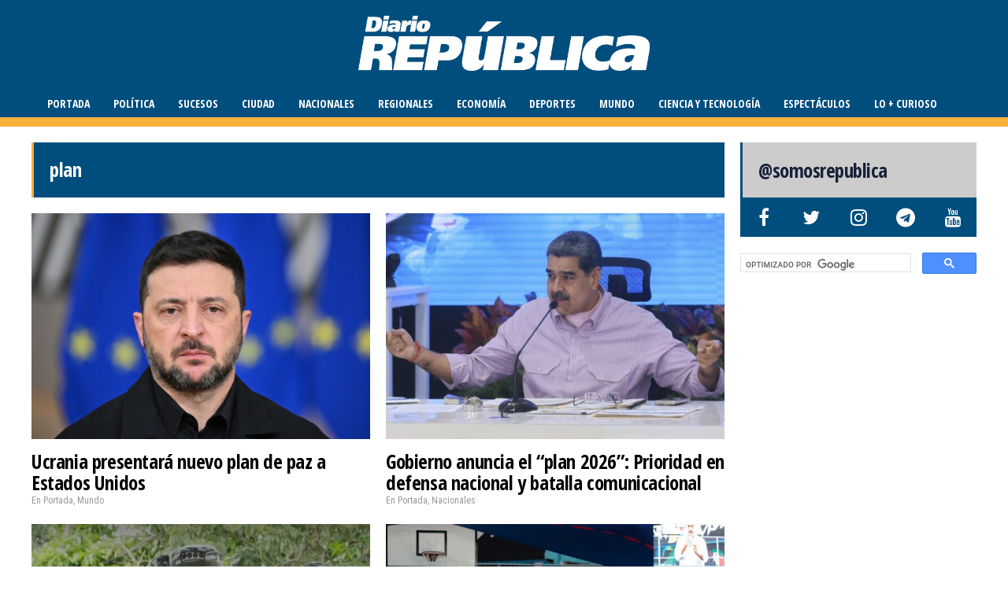

--- FILE ---
content_type: text/html; charset=UTF-8
request_url: https://www.diariorepublica.com/etiquetas/plan
body_size: 16329
content:
<!DOCTYPE html>
<html lang="es">
	<head>
    	<meta name="viewport" content="width=device-width, initial-scale=1, user-scalable=no">
        <meta charset="UTF-8">
                <link rel="pingback" href="https://www.diariorepublica.com/cms/xmlrpc.php" />
        	<script async src="https://securepubads.g.doubleclick.net/tag/js/gpt.js" type="7839fffd9f60b67ad3e1c474-text/javascript"></script>
	<script type="7839fffd9f60b67ad3e1c474-text/javascript">
	  window.googletag = window.googletag || {cmd: []};
	  googletag.cmd.push(function() {
		googletag.defineSlot('/5078366/RR4', [300, 250], 'div-gpt-ad-1615768907695-0').addService(googletag.pubads());
		googletag.pubads().enableSingleRequest();
		googletag.enableServices();
	  });
	</script>		
		<title>plan - DiarioRepublica.com</title>

<!-- The SEO Framework por Sybre Waaijer -->
<meta name="robots" content="max-snippet:-1,max-image-preview:standard,max-video-preview:-1" />
<link rel="canonical" href="https://www.diariorepublica.com/etiquetas/plan" />
<link rel="next" href="https://www.diariorepublica.com/etiquetas/plan/page/2" />
<meta property="og:type" content="website" />
<meta property="og:locale" content="es_ES" />
<meta property="og:site_name" content="DiarioRepublica.com" />
<meta property="og:title" content="plan" />
<meta property="og:url" content="https://www.diariorepublica.com/etiquetas/plan" />
<meta property="og:image" content="https://diariorepublica.s3.us-east-1.amazonaws.com/cms/wp-content/uploads/2020/12/ecab7d7f-drfav192.png" />
<meta property="og:image:width" content="192" />
<meta property="og:image:height" content="192" />
<meta property="og:image:alt" content="Diario República" />
<meta name="twitter:card" content="summary_large_image" />
<meta name="twitter:site" content="@somosrepublica" />
<meta name="twitter:title" content="plan" />
<meta name="twitter:image" content="https://diariorepublica.s3.us-east-1.amazonaws.com/cms/wp-content/uploads/2020/12/ecab7d7f-drfav192.png" />
<meta name="twitter:image:alt" content="Diario República" />
<script type="application/ld+json">{"@context":"https://schema.org","@graph":[{"@type":"WebSite","@id":"https://www.diariorepublica.com/#/schema/WebSite","url":"https://www.diariorepublica.com/","name":"DiarioRepublica.com","description":"¡Periodismo del bueno!","inLanguage":"es","potentialAction":{"@type":"SearchAction","target":{"@type":"EntryPoint","urlTemplate":"https://www.diariorepublica.com/search/{search_term_string}"},"query-input":"required name=search_term_string"},"publisher":{"@type":"Organization","@id":"https://www.diariorepublica.com/#/schema/Organization","name":"DiarioRepublica.com","url":"https://www.diariorepublica.com/","logo":{"@type":"ImageObject","url":"https://diariorepublica.s3.us-east-1.amazonaws.com/cms/wp-content/uploads/2020/12/ecab7d7f-drfav192.png","contentUrl":"https://diariorepublica.s3.us-east-1.amazonaws.com/cms/wp-content/uploads/2020/12/ecab7d7f-drfav192.png","width":192,"height":192,"inLanguage":"es","caption":"Diario República","contentSize":"3637"}}},{"@type":"CollectionPage","@id":"https://www.diariorepublica.com/etiquetas/plan","url":"https://www.diariorepublica.com/etiquetas/plan","name":"plan - DiarioRepublica.com","inLanguage":"es","isPartOf":{"@id":"https://www.diariorepublica.com/#/schema/WebSite"},"breadcrumb":{"@type":"BreadcrumbList","@id":"https://www.diariorepublica.com/#/schema/BreadcrumbList","itemListElement":[{"@type":"ListItem","position":1,"item":"https://www.diariorepublica.com/","name":"DiarioRepublica.com"},{"@type":"ListItem","position":2,"name":"plan"}]}}]}</script>
<!-- / The SEO Framework por Sybre Waaijer | 6.75ms meta | 2.41ms boot -->

<link rel='dns-prefetch' href='//static.addtoany.com' />
<link rel='dns-prefetch' href='//www.googletagmanager.com' />
<link rel='dns-prefetch' href='//fonts.googleapis.com' />
<link rel='dns-prefetch' href='//cdnjs.cloudflare.com' />
<link rel="alternate" type="application/rss+xml" title="DiarioRepublica.com &raquo; Feed" href="https://www.diariorepublica.com/feed" />
<link rel="alternate" type="application/rss+xml" title="DiarioRepublica.com &raquo; Feed de los comentarios" href="https://www.diariorepublica.com/comments/feed" />
<link rel="alternate" type="application/rss+xml" title="DiarioRepublica.com &raquo; Etiqueta plan del feed" href="https://www.diariorepublica.com/etiquetas/plan/feed" />
<style id='wp-img-auto-sizes-contain-inline-css' type='text/css'>
img:is([sizes=auto i],[sizes^="auto," i]){contain-intrinsic-size:3000px 1500px}
/*# sourceURL=wp-img-auto-sizes-contain-inline-css */
</style>
<link rel='stylesheet' id='wgs2-css' href='https://www.diariorepublica.com/cms/wp-content/plugins/wp-google-search/wgs2.css?ver=6.9' type='text/css' media='all' />
<style id='wp-emoji-styles-inline-css' type='text/css'>

	img.wp-smiley, img.emoji {
		display: inline !important;
		border: none !important;
		box-shadow: none !important;
		height: 1em !important;
		width: 1em !important;
		margin: 0 0.07em !important;
		vertical-align: -0.1em !important;
		background: none !important;
		padding: 0 !important;
	}
/*# sourceURL=wp-emoji-styles-inline-css */
</style>
<link rel='stylesheet' id='wp-block-library-css' href='https://www.diariorepublica.com/cms/wp-includes/css/dist/block-library/style.min.css?ver=6.9' type='text/css' media='all' />
<style id='global-styles-inline-css' type='text/css'>
:root{--wp--preset--aspect-ratio--square: 1;--wp--preset--aspect-ratio--4-3: 4/3;--wp--preset--aspect-ratio--3-4: 3/4;--wp--preset--aspect-ratio--3-2: 3/2;--wp--preset--aspect-ratio--2-3: 2/3;--wp--preset--aspect-ratio--16-9: 16/9;--wp--preset--aspect-ratio--9-16: 9/16;--wp--preset--color--black: #000000;--wp--preset--color--cyan-bluish-gray: #abb8c3;--wp--preset--color--white: #ffffff;--wp--preset--color--pale-pink: #f78da7;--wp--preset--color--vivid-red: #cf2e2e;--wp--preset--color--luminous-vivid-orange: #ff6900;--wp--preset--color--luminous-vivid-amber: #fcb900;--wp--preset--color--light-green-cyan: #7bdcb5;--wp--preset--color--vivid-green-cyan: #00d084;--wp--preset--color--pale-cyan-blue: #8ed1fc;--wp--preset--color--vivid-cyan-blue: #0693e3;--wp--preset--color--vivid-purple: #9b51e0;--wp--preset--gradient--vivid-cyan-blue-to-vivid-purple: linear-gradient(135deg,rgb(6,147,227) 0%,rgb(155,81,224) 100%);--wp--preset--gradient--light-green-cyan-to-vivid-green-cyan: linear-gradient(135deg,rgb(122,220,180) 0%,rgb(0,208,130) 100%);--wp--preset--gradient--luminous-vivid-amber-to-luminous-vivid-orange: linear-gradient(135deg,rgb(252,185,0) 0%,rgb(255,105,0) 100%);--wp--preset--gradient--luminous-vivid-orange-to-vivid-red: linear-gradient(135deg,rgb(255,105,0) 0%,rgb(207,46,46) 100%);--wp--preset--gradient--very-light-gray-to-cyan-bluish-gray: linear-gradient(135deg,rgb(238,238,238) 0%,rgb(169,184,195) 100%);--wp--preset--gradient--cool-to-warm-spectrum: linear-gradient(135deg,rgb(74,234,220) 0%,rgb(151,120,209) 20%,rgb(207,42,186) 40%,rgb(238,44,130) 60%,rgb(251,105,98) 80%,rgb(254,248,76) 100%);--wp--preset--gradient--blush-light-purple: linear-gradient(135deg,rgb(255,206,236) 0%,rgb(152,150,240) 100%);--wp--preset--gradient--blush-bordeaux: linear-gradient(135deg,rgb(254,205,165) 0%,rgb(254,45,45) 50%,rgb(107,0,62) 100%);--wp--preset--gradient--luminous-dusk: linear-gradient(135deg,rgb(255,203,112) 0%,rgb(199,81,192) 50%,rgb(65,88,208) 100%);--wp--preset--gradient--pale-ocean: linear-gradient(135deg,rgb(255,245,203) 0%,rgb(182,227,212) 50%,rgb(51,167,181) 100%);--wp--preset--gradient--electric-grass: linear-gradient(135deg,rgb(202,248,128) 0%,rgb(113,206,126) 100%);--wp--preset--gradient--midnight: linear-gradient(135deg,rgb(2,3,129) 0%,rgb(40,116,252) 100%);--wp--preset--font-size--small: 13px;--wp--preset--font-size--medium: 20px;--wp--preset--font-size--large: 36px;--wp--preset--font-size--x-large: 42px;--wp--preset--spacing--20: 0.44rem;--wp--preset--spacing--30: 0.67rem;--wp--preset--spacing--40: 1rem;--wp--preset--spacing--50: 1.5rem;--wp--preset--spacing--60: 2.25rem;--wp--preset--spacing--70: 3.38rem;--wp--preset--spacing--80: 5.06rem;--wp--preset--shadow--natural: 6px 6px 9px rgba(0, 0, 0, 0.2);--wp--preset--shadow--deep: 12px 12px 50px rgba(0, 0, 0, 0.4);--wp--preset--shadow--sharp: 6px 6px 0px rgba(0, 0, 0, 0.2);--wp--preset--shadow--outlined: 6px 6px 0px -3px rgb(255, 255, 255), 6px 6px rgb(0, 0, 0);--wp--preset--shadow--crisp: 6px 6px 0px rgb(0, 0, 0);}:where(.is-layout-flex){gap: 0.5em;}:where(.is-layout-grid){gap: 0.5em;}body .is-layout-flex{display: flex;}.is-layout-flex{flex-wrap: wrap;align-items: center;}.is-layout-flex > :is(*, div){margin: 0;}body .is-layout-grid{display: grid;}.is-layout-grid > :is(*, div){margin: 0;}:where(.wp-block-columns.is-layout-flex){gap: 2em;}:where(.wp-block-columns.is-layout-grid){gap: 2em;}:where(.wp-block-post-template.is-layout-flex){gap: 1.25em;}:where(.wp-block-post-template.is-layout-grid){gap: 1.25em;}.has-black-color{color: var(--wp--preset--color--black) !important;}.has-cyan-bluish-gray-color{color: var(--wp--preset--color--cyan-bluish-gray) !important;}.has-white-color{color: var(--wp--preset--color--white) !important;}.has-pale-pink-color{color: var(--wp--preset--color--pale-pink) !important;}.has-vivid-red-color{color: var(--wp--preset--color--vivid-red) !important;}.has-luminous-vivid-orange-color{color: var(--wp--preset--color--luminous-vivid-orange) !important;}.has-luminous-vivid-amber-color{color: var(--wp--preset--color--luminous-vivid-amber) !important;}.has-light-green-cyan-color{color: var(--wp--preset--color--light-green-cyan) !important;}.has-vivid-green-cyan-color{color: var(--wp--preset--color--vivid-green-cyan) !important;}.has-pale-cyan-blue-color{color: var(--wp--preset--color--pale-cyan-blue) !important;}.has-vivid-cyan-blue-color{color: var(--wp--preset--color--vivid-cyan-blue) !important;}.has-vivid-purple-color{color: var(--wp--preset--color--vivid-purple) !important;}.has-black-background-color{background-color: var(--wp--preset--color--black) !important;}.has-cyan-bluish-gray-background-color{background-color: var(--wp--preset--color--cyan-bluish-gray) !important;}.has-white-background-color{background-color: var(--wp--preset--color--white) !important;}.has-pale-pink-background-color{background-color: var(--wp--preset--color--pale-pink) !important;}.has-vivid-red-background-color{background-color: var(--wp--preset--color--vivid-red) !important;}.has-luminous-vivid-orange-background-color{background-color: var(--wp--preset--color--luminous-vivid-orange) !important;}.has-luminous-vivid-amber-background-color{background-color: var(--wp--preset--color--luminous-vivid-amber) !important;}.has-light-green-cyan-background-color{background-color: var(--wp--preset--color--light-green-cyan) !important;}.has-vivid-green-cyan-background-color{background-color: var(--wp--preset--color--vivid-green-cyan) !important;}.has-pale-cyan-blue-background-color{background-color: var(--wp--preset--color--pale-cyan-blue) !important;}.has-vivid-cyan-blue-background-color{background-color: var(--wp--preset--color--vivid-cyan-blue) !important;}.has-vivid-purple-background-color{background-color: var(--wp--preset--color--vivid-purple) !important;}.has-black-border-color{border-color: var(--wp--preset--color--black) !important;}.has-cyan-bluish-gray-border-color{border-color: var(--wp--preset--color--cyan-bluish-gray) !important;}.has-white-border-color{border-color: var(--wp--preset--color--white) !important;}.has-pale-pink-border-color{border-color: var(--wp--preset--color--pale-pink) !important;}.has-vivid-red-border-color{border-color: var(--wp--preset--color--vivid-red) !important;}.has-luminous-vivid-orange-border-color{border-color: var(--wp--preset--color--luminous-vivid-orange) !important;}.has-luminous-vivid-amber-border-color{border-color: var(--wp--preset--color--luminous-vivid-amber) !important;}.has-light-green-cyan-border-color{border-color: var(--wp--preset--color--light-green-cyan) !important;}.has-vivid-green-cyan-border-color{border-color: var(--wp--preset--color--vivid-green-cyan) !important;}.has-pale-cyan-blue-border-color{border-color: var(--wp--preset--color--pale-cyan-blue) !important;}.has-vivid-cyan-blue-border-color{border-color: var(--wp--preset--color--vivid-cyan-blue) !important;}.has-vivid-purple-border-color{border-color: var(--wp--preset--color--vivid-purple) !important;}.has-vivid-cyan-blue-to-vivid-purple-gradient-background{background: var(--wp--preset--gradient--vivid-cyan-blue-to-vivid-purple) !important;}.has-light-green-cyan-to-vivid-green-cyan-gradient-background{background: var(--wp--preset--gradient--light-green-cyan-to-vivid-green-cyan) !important;}.has-luminous-vivid-amber-to-luminous-vivid-orange-gradient-background{background: var(--wp--preset--gradient--luminous-vivid-amber-to-luminous-vivid-orange) !important;}.has-luminous-vivid-orange-to-vivid-red-gradient-background{background: var(--wp--preset--gradient--luminous-vivid-orange-to-vivid-red) !important;}.has-very-light-gray-to-cyan-bluish-gray-gradient-background{background: var(--wp--preset--gradient--very-light-gray-to-cyan-bluish-gray) !important;}.has-cool-to-warm-spectrum-gradient-background{background: var(--wp--preset--gradient--cool-to-warm-spectrum) !important;}.has-blush-light-purple-gradient-background{background: var(--wp--preset--gradient--blush-light-purple) !important;}.has-blush-bordeaux-gradient-background{background: var(--wp--preset--gradient--blush-bordeaux) !important;}.has-luminous-dusk-gradient-background{background: var(--wp--preset--gradient--luminous-dusk) !important;}.has-pale-ocean-gradient-background{background: var(--wp--preset--gradient--pale-ocean) !important;}.has-electric-grass-gradient-background{background: var(--wp--preset--gradient--electric-grass) !important;}.has-midnight-gradient-background{background: var(--wp--preset--gradient--midnight) !important;}.has-small-font-size{font-size: var(--wp--preset--font-size--small) !important;}.has-medium-font-size{font-size: var(--wp--preset--font-size--medium) !important;}.has-large-font-size{font-size: var(--wp--preset--font-size--large) !important;}.has-x-large-font-size{font-size: var(--wp--preset--font-size--x-large) !important;}
/*# sourceURL=global-styles-inline-css */
</style>

<style id='classic-theme-styles-inline-css' type='text/css'>
/*! This file is auto-generated */
.wp-block-button__link{color:#fff;background-color:#32373c;border-radius:9999px;box-shadow:none;text-decoration:none;padding:calc(.667em + 2px) calc(1.333em + 2px);font-size:1.125em}.wp-block-file__button{background:#32373c;color:#fff;text-decoration:none}
/*# sourceURL=/wp-includes/css/classic-themes.min.css */
</style>
<link rel='stylesheet' id='dashicons-css' href='https://www.diariorepublica.com/cms/wp-includes/css/dashicons.min.css?ver=6.9' type='text/css' media='all' />
<link rel='stylesheet' id='admin-bar-css' href='https://www.diariorepublica.com/cms/wp-includes/css/admin-bar.min.css?ver=6.9' type='text/css' media='all' />
<style id='admin-bar-inline-css' type='text/css'>

    /* Hide CanvasJS credits for P404 charts specifically */
    #p404RedirectChart .canvasjs-chart-credit {
        display: none !important;
    }
    
    #p404RedirectChart canvas {
        border-radius: 6px;
    }

    .p404-redirect-adminbar-weekly-title {
        font-weight: bold;
        font-size: 14px;
        color: #fff;
        margin-bottom: 6px;
    }

    #wpadminbar #wp-admin-bar-p404_free_top_button .ab-icon:before {
        content: "\f103";
        color: #dc3545;
        top: 3px;
    }
    
    #wp-admin-bar-p404_free_top_button .ab-item {
        min-width: 80px !important;
        padding: 0px !important;
    }
    
    /* Ensure proper positioning and z-index for P404 dropdown */
    .p404-redirect-adminbar-dropdown-wrap { 
        min-width: 0; 
        padding: 0;
        position: static !important;
    }
    
    #wpadminbar #wp-admin-bar-p404_free_top_button_dropdown {
        position: static !important;
    }
    
    #wpadminbar #wp-admin-bar-p404_free_top_button_dropdown .ab-item {
        padding: 0 !important;
        margin: 0 !important;
    }
    
    .p404-redirect-dropdown-container {
        min-width: 340px;
        padding: 18px 18px 12px 18px;
        background: #23282d !important;
        color: #fff;
        border-radius: 12px;
        box-shadow: 0 8px 32px rgba(0,0,0,0.25);
        margin-top: 10px;
        position: relative !important;
        z-index: 999999 !important;
        display: block !important;
        border: 1px solid #444;
    }
    
    /* Ensure P404 dropdown appears on hover */
    #wpadminbar #wp-admin-bar-p404_free_top_button .p404-redirect-dropdown-container { 
        display: none !important;
    }
    
    #wpadminbar #wp-admin-bar-p404_free_top_button:hover .p404-redirect-dropdown-container { 
        display: block !important;
    }
    
    #wpadminbar #wp-admin-bar-p404_free_top_button:hover #wp-admin-bar-p404_free_top_button_dropdown .p404-redirect-dropdown-container {
        display: block !important;
    }
    
    .p404-redirect-card {
        background: #2c3338;
        border-radius: 8px;
        padding: 18px 18px 12px 18px;
        box-shadow: 0 2px 8px rgba(0,0,0,0.07);
        display: flex;
        flex-direction: column;
        align-items: flex-start;
        border: 1px solid #444;
    }
    
    .p404-redirect-btn {
        display: inline-block;
        background: #dc3545;
        color: #fff !important;
        font-weight: bold;
        padding: 5px 22px;
        border-radius: 8px;
        text-decoration: none;
        font-size: 17px;
        transition: background 0.2s, box-shadow 0.2s;
        margin-top: 8px;
        box-shadow: 0 2px 8px rgba(220,53,69,0.15);
        text-align: center;
        line-height: 1.6;
    }
    
    .p404-redirect-btn:hover {
        background: #c82333;
        color: #fff !important;
        box-shadow: 0 4px 16px rgba(220,53,69,0.25);
    }
    
    /* Prevent conflicts with other admin bar dropdowns */
    #wpadminbar .ab-top-menu > li:hover > .ab-item,
    #wpadminbar .ab-top-menu > li.hover > .ab-item {
        z-index: auto;
    }
    
    #wpadminbar #wp-admin-bar-p404_free_top_button:hover > .ab-item {
        z-index: 999998 !important;
    }
    
/*# sourceURL=admin-bar-inline-css */
</style>
<link rel='stylesheet' id='hunted-fonts-css' href='//fonts.googleapis.com/css?family=Open+Sans+Condensed%3A300%2C300i%2C400%2C400i%2C700%2C700i%7CRoboto+Condensed%3A300%2C300i%2C400%2C400i%2C700%2C700i' type='text/css' media='all' />
<link rel='stylesheet' id='normalize-css' href='https://www.diariorepublica.com/cms/wp-content/themes/evh2/css/normalize.css?ver=6.9' type='text/css' media='all' />
<link rel='stylesheet' id='hunted-style-css' href='https://www.diariorepublica.com/cms/wp-content/themes/evh2/style.css?ver=6.9' type='text/css' media='all' />
<link rel='stylesheet' id='font-awesome-css' href='https://cdnjs.cloudflare.com/ajax/libs/font-awesome/4.7.0/css/font-awesome.min.css' type='text/css' media='all' />
<link rel='stylesheet' id='bxslider-css' href='https://www.diariorepublica.com/cms/wp-content/themes/evh2/css/jquery.bxslider.css?ver=6.9' type='text/css' media='all' />
<link rel='stylesheet' id='hunted-responsive-css' href='https://www.diariorepublica.com/cms/wp-content/themes/evh2/css/responsive.css?ver=6.9' type='text/css' media='all' />
<link rel='stylesheet' id='slicknav-css' href='https://www.diariorepublica.com/cms/wp-content/themes/evh2/css/slicknav.css?ver=6.9' type='text/css' media='all' />
<style id='slicknav-inline-css' type='text/css'>


			body { background-color: #FFF; }

			

			.site-mid,
			.header-widgets-container { background-color: #FFF; }

			

			input, textarea { border-color: #CCC; background-color: #FFF; color: #555; }
			select { background-color: #CCC; color: #555; }
			table, th, td { border-color: #CCC; }
			blockquote, pre { background-color: #162238; color: #FFF; }

			

			span.page-numbers.dots,
			span.page-numbers.current,
			.pagenavi a.page-numbers,
			.pagenavi a.page-numbers:visited,
			.page-navi-prev-badge,
			.page-navi-next-badge { color: #999; }
			.pagenavi a.page-numbers:hover { color: #004e7e; }
			span.page-numbers.current { color: #CCC; }

			.pagenavi a.next.page-numbers,
			.pagenavi a.prev.page-numbers,
			.nothing-found,
			.page-404 { background-color: #FFF; color: #999; border-color: #CCC; }
			.filter-bar { background-color: #004e7e; color: #FFF; border-color: #162238; }
			.pagenavi a.next.page-numbers:hover,
			.pagenavi a.prev.page-numbers:hover { background-color: #162238; color: #FFF; border-color: #004e7e; }
			#googleMap { height: 500px; }

			

				.site-mid,
				.header-widgets-container { max-width: 1240px; }

				

			article.post,
			.author-desc { background-color: #FFF; color: #555; }

			article a,
			article a:visited,
			.author-box-outer a,
			.author-box-outer a:visited,
			.page-navi a,
			.page-navi a:visited { color: #000; }
			article a:hover,
			.author-box-outer a:hover,
			.page-navi a:hover { color: #004e7e; }

			article .listing-comment a,
			article .listing-comment a:visited,
			article .listing-comment-w-o-date a,
			article .listing-comment-w-o-date a:visited,
			article .home-cat-tag-page a,
			article .home-cat-tag-page a:visited,
			.author-links a,
			.author-links a:visited { color: #999; }
			article .listing-date a,
			article .listing-date a:visited { color: #162238; }
			article .listing-date a:hover,
			article .listing-comment a:hover,
			article .listing-comment-w-o-date a:hover,
			article .home-cat-tag-page a:hover,
			a.btnReadMore,
			a.btnReadMore:visited,
			.author-links a:hover { color: #004e7e; }
			a.btnReadMore:hover { color: #162238; }
			article .post-styleZ-info .table-cell-middle,
			.author-box-outer { border-color: #CCC; }
			article .home-cat-tag-page,
			.author-bar-avatar,
			.author-bar-date-views,
			.share-bar span { color: #999; }
			.header-area-date { color: #162238; }
			.author-bar-avatar,
			.hunted-sep { border-color: #004e7e; }

			article.post h1, article.post h2, article.post h3, article.post h4, article.post h5, article.post h6 { color: #000; }
			.sticky-icon { background-color: #004e7e; color: #FFF; }
			article .wp-caption p.wp-caption-text { background: rgba(0,0,0, 0.7); color: #FFF; }
			article .wp-caption a,
			article .wp-caption a:visited,
			blockquote a,
			blockquote a:visited { color: #004e7e; }
			article .wp-caption a:hover,
			blockquote a:hover { color: #CCC; }
			.wpcf7-form p { color: #999; }

			

			.related-posts a .listing-box,
			.related-posts a:visited .listing-box { color: #000; }
			.related-posts a .listing-box .listing-date,
			.related-posts a:visited .listing-box .listing-date { color: #000; }
			.related-posts a:hover .listing-box { color: #004e7e; }

			

			.comments-container { background-color: #FFF; color: #555; }
			.comment-reply-title,
			.comments .comments-hdr { color: #000; }
			.comments a,
			.comments a:visited,
			.comment-author-name { color: #162238; }
			.comments a:hover { color: #004e7e; }
			.comments-paging .page-numbers.current,
			.comment-date,
			.must-log-in,
			.logged-in-as,
			.comment-input-hdr { color: #999; }
			.comments span.page-numbers.current { color: #CCC; }
			input[type="submit"] { background-color: #FFF; color: #999; border-color: #CCC; }
			input[type="submit"]:hover { background-color: #162238; color: #FFF; border-color: #004e7e; }

			.btnEdit,
			.btnReply { background-color: #FFF; border-color: #CCC; }
			a.comment-edit-link,
			a.comment-edit-link:visited,
			a.comment-reply-link,
			a.comment-reply-link:visited,
			a.comment-reply-login,
			a.comment-reply-login:visited { color: #999; }
			.btnEdit:hover,
			.btnReply:hover { background-color: #162238; border-color: #004e7e; }
			a.comment-edit-link:hover,
			a.comment-reply-link:hover,
			a.comment-reply-login:hover { color: #FFF; }

			.comment-awaiting { color: #004e7e; }
			.comment-text h1, .comment-text h2, .comment-text h3, .comment-text h4, .comment-text h5, .comment-text h6 { color: #000; }

			

				.top-line-outer,
				.top-line-inner { background-color: #162238; padding: 0px; }

				.top-line-container { max-width: 100%; }

			.spot-messages,
			.spot-messages a,
			.spot-messages a:visited,
			.assign-menu { color: #FFF; }

			.mobile-header,
			#sticky-menu-container { background-color: #004e7e; }
			.hunted-menu-button,
			.slicknav_menu a,
			.slicknav_menu a:visited { color: #FFF; }
			.slicknav_menu a:hover { color: #162238; }
			.header-menu-touch { border-color: #FFF; }

			.logo-text a,
			.logo-text a:visited { color: #FFF; }
			h1.logo-text { font-size: 30px; }
			.mobile-header h1.logo-text,
			#sticky-menu h1.logo-text { font-size: 25px; }

			.sticky-logo-outer { margin: 0px; }

			.header-menu-outer a,
			.header-menu-outer a:visited,
			.header-menu-outer li.nav-sep { color: #FFF; }
			.header-menu-outer a:hover { color: #004e7e; }

			.site-nav2 a,
			.site-nav2 a:visited,
			.btn-to-top,
			.header-social .social-menu-item,
			.hunted-top-search-button,
			.top-search input,
			.top-search-touch input,
			.top-search-touch i { color: #FFF; }
			.site-nav2 a:hover,
			.btn-to-top:hover,
			.header-social .social-menu-item:hover,
			.hunted-top-search-button:hover { color: #162238; }
			.site-nav2 li ul { background-color: #004e7e; }
			.site-nav2 li ul a,
			.site-nav2 li ul a:visited { color: #FFF; }
			.site-nav2 li ul a:hover { color: #162238; }

			.site-top-container,
			.menu-sticky,
			.top-search input,
			.top-search-touch input { background-color: #004e7e; }

			

				.site-top-container { text-align: center; }
				.site-top-container .top-extra-outer { float: none; display: inline-block; margin-left: 30px; }

				

				.site-logo-outer { display: block; text-align: center; padding: 20px 0px 20px 0px; background-color: #284091; }
				.site-logo-container { display: inline-block; }

				.site-logo-container img { height: auto; }

				.site-logo-left-handler { display: inline-table; vertical-align: middle; margin: 0px; }

				.site-logo-left-handler,
				.top-extra { height: 35px; }
				.site-logo-container img { max-height: 70px; }

				

			.sticky-logo-outer,
			#sticky-menu .top-extra { height: 50px; }

			.site-top-container { padding-left: 0px; padding-right: 0px; }

			.site-top { margin-bottom: 20px; }.top-line-outer { margin-bottom: 20px; }

				.site-top { max-width: 100%; padding: 0px; }

				.site-top-container { max-width: 1240px; margin: auto; padding-left: 20px; padding-right: 20px; }
				.site-top-container-outer { background-color: #004e7e; }

				@media all and (min-width: 1060px) {

				#site-menu,
				#site-menu-sticky,
				#sticky-menu { display: block; }
				.mobile-header { display: none; }
				.site-top { margin-top: 0px; display: block; }
				body { margin-top: 0px; }

				.spot-messages {
					float: left;
					width: 50%;
				}

				.header-menu-outer {
					display: inline-block;
					text-align: center;
					font-size: 0;
				}

			}

			

			.slider-caption,
			.slide-info-inner { color: #FFF; }
			.slider-date,
			.slider-author,
			.slider-comment-icon,
			.slider-categories { color: #CCC; }
			.slider-author-avatar { border-color: #004e7e; }

			

				.slide-info-2 { max-width: 1280px; }
				.slide-info-outer { background: rgba(22,34,56,0.4); -webkit-transition: all 0.3s ease-out; transition: all 0.3s ease-out; }
				.slide-a:hover .slide-info-outer { background: rgba(22,34,56, 0.3); }

				

					.slide-text-padding-2 { padding-bottom: 45px; }

					

				.slide-container { text-align: left; }
				.slide-info-inner { vertical-align: bottom; }
				.slide-text { max-width: 700px; }

				@media all and (min-width: 480px) {

					.slider-caption { font-size: 16px; line-height: 1.5em; }

				}

				@media all and (min-width: 640px) {

					.slider-header { font-size: 60px; line-height: 1.1em; }
					.slider-caption { font-size: 20px; line-height: 1.2em; }
					.slide-text-outer { border: none; padding: 0px; margin: 0px; }

				}

				

				.hunted-slider-container .bx-wrapper .bx-pager.bx-default-pager a { background-color: #FFF; }
				.hunted-slider-container .bx-wrapper .bx-controls-direction a,
				.hunted-slider-container .bx-wrapper .bx-controls-direction a:visited { color: #FFF; }
				.hunted-slider-container .bx-wrapper .bx-controls-direction a:hover { color: #004e7e; }

				

				.bx-wrapper .bx-pager.bx-default-pager a { width: 10px; height: 10px; -moz-border-radius: 5px; -webkit-border-radius: 5px; border-radius: 5px; }

				

				.bx-wrapper .bx-pager { text-align: left; padding-left: 20px; }
				.bx-wrapper .bx-pager.bx-default-pager a { text-indent: -9999px; }

				@media all and (min-width: 640px) {

						.bx-pager-outer { max-width: 1200px; }
						.bx-wrapper .bx-pager { padding-left: 35px; }

						}

				.hunted-slider-container { display: block; }

				

			.widget-item h2,
			.widget-view-all { color: #162238; background-color: #CCC; border-color: #004e7e; }
			.widget-view-all:hover { color: #FFF; background-color: #000; }

			.widget-item { background-color: #FFF; color: #555; border-bottom-color: #CCC; }
			.widget-item a,
			.hunted-post-widget .post-styleZ { color: #000; }
			.widget-item .table-cell-middle,
			.hunted-post-widget .post-styleZ .table-cell-middle { border-bottom-color: #CCC; }
			.widget-item a:hover,
			.hunted-post-widget .post-styleZ:hover { color: #004e7e; }

			.widget-item .wp-tag-cloud li { background-color: #FFF; border-color: #CCC; }
			.widget-item .wp-tag-cloud li a { color: #999; }
			.widget-item .wp-tag-cloud li:hover { background-color: #162238; border-color: #004e7e; }
			.widget-item .wp-tag-cloud li:hover a { color: #FFF; }

			.social-widget-outer { background-color: #004e7e; }
			.social-widget li a,
			.social-widget li a:hover { color: #FFF; }

			.search-widget-inner { border-bottom-color: #CCC; }
			.search-widget-s-icon,
			.search-widget-s-pro-icon { color: #004e7e; }
			.search-widget-s-icon:hover,
			.search-widget-s-pro-icon:hover { color: #162238; }
			.search-widget-input { background-color: #FFF !important; color: #000 !important; }

			.hunted-posts-widget .listing-date { color: #162238; }
			.hunted-posts-widget .listing-comment,
			.hunted-posts-widget .listing-comment-w-o-date,
			.post-styleZ-info .sponsored-post { color: #999; }
			.recent-comment-author { color: #999; }

			.footer-box-inner { max-width: 1240px; }

			.footer-box-outer { background-color: #162238; }

			.footer-bottom-outer { background-color: #CCC; }
			.footer-bottom-outer a,
			.footer-menu-outer li.nav-sep,
			.footer-text,
			.footer-menu-outer .assign-menu { color: #999; }
			.footer-bottom-outer a:hover { color: #004e7e; }

			.widget-item-footer h2 { color: #FFF  border-color: #004e7e; }

			.widget-item-footer { color: #CCC; }
			.widget-item-footer a,
			.footer-widget-area .hunted-post-widget .post-styleZ { color: #FFF; }
			.widget-item-footer a:hover,
			.footer-widget-area .hunted-post-widget .post-styleZ:hover { color: #004e7e; }

			.widget-item-footer .wp-tag-cloud li { background-color: #162238; border-color: #FFF; }
			.widget-item-footer .wp-tag-cloud li a { color: #FFF; }
			.widget-item-footer .wp-tag-cloud li:hover { background-color: #FFF; border-color: #004e7e; }
			.widget-item-footer .wp-tag-cloud li:hover a { color: #004e7e; }

			.widget-item-footer input, .widget-item-footer textarea { border-color: #FFF; background-color: #162238; color: #555; }
			.widget-item-footer select { background-color: #FFF; color: #555; }

			.footer-widget-area .search-widget-s-icon:hover,
			.footer-widget-area .search-widget-s-pro-icon:hover { color: #FFF; }
			.footer-widget-area .search-widget-input { background-color: #162238 !important; color: #FFF !important; }

			.footer-widget-area .hunted-posts-widget .listing-date { color: #CCC; }

			

				.leaderboard-responsive.leaderboard-full,
				.leaderboard-responsive.leaderboard-among { display: block; }

				

			.mc4wp-form input[type="submit"] { background-color: #FFF; color: #999; border-color: #CCC; }
			.mc4wp-form input[type="submit"]:hover { background-color: #162238; color: #FFF; border-color: #004e7e; }

			.widget-item-footer .mc4wp-form input[type="submit"] { background-color: #162238; color: #FFF; border-color: #FFF; }
			.widget-item-footer .mc4wp-form input[type="submit"]:hover { background-color: #FFF; color: #004e7e; border-color: #004e7e; }

			.newsletter-bar { background-color: #004e7e; color: #FFF; }
			.newsletter-bar .mc4wp-form input[type="text"],
			.newsletter-bar .mc4wp-form input[type="email"] { border-color: #FFF; color: #FFF; }
			.newsletter-bar .mc4wp-form input[type="submit"] { background-color: #162238; border-color: #FFF; color: #FFF; }
			.newsletter-bar .mc4wp-form input[type="submit"]:hover { background-color: #004e7e; }
			.newsletter-bar ::-webkit-input-placeholder {
				color: #FFF
			}
			.newsletter-bar :-moz-placeholder {
			   color: #FFF
			   opacity: 1;
			}
			.newsletter-bar ::-moz-placeholder {
			   color: #FFF
			   opacity: 1;
			}
			.newsletter-bar :-ms-input-placeholder {
			   color: #FFF
			}

			

			.hunted-font-1, .comment-reply-title, .widget_search .widget-item-inner, .widget_rss .widget-item-inner ul li a.rsswidget, .widget_recent_entries .widget-item-inner {
				font-family: "Open Sans Condensed", sans-serif;
				letter-spacing: -0.02em;
			}

			.hunted-font-2, .comment-form input, .comment-form textarea, .comment-form p.comment-subscription-form, blockquote, .widget_rss cite, .widget_text .widget-item-inner, .widget_rss .widget-item-inner, .widget_tag_cloud .widget-item-inner, .newsletter-bar .mc4wp-form, .wpcf7-form input, .wpcf7-form textarea, .widget_mc4wp_form_widget, .mc4wp-form, p.comment-form-cookies-consent label[for="wp-comment-cookies-consent"] {
				font-family: "Roboto Condensed", sans-serif;
			}

			.hunted-font-3, .footer-nav, .rss-date, input[type="submit"], .wpcf7-form p, .widget_categories .widget-item-inner, .widget_archive .widget-item-inner, .widget_pages .widget-item-inner, .widget_meta .widget-item-inner, .widget_nav_menu .widget-item-inner, .widget_recent_comments .widget-item-inner, .widget_calendar .widget-item-inner {
				font-family: "Open Sans Condensed", sans-serif;
			}

			

			.wp-block-pullquote { border-color: #004e7e; }
			.wp-block-pullquote.is-style-default { background-color: #162238; color: #FFF; }

			.wp-block-verse,
			.wp-block-pullquote blockquote,
			.wp-block-pullquote cite { font-family: "Open Sans Condensed", sans-serif;; }

			.wp-block-image figcaption,
			.wp-block-embed figcaption,
			.wp-block-audio figcaption,
			.wp-block-video figcaption,
			.wp-block-latest-posts time { color: #999; }

			.wp-block-table td,
			.wp-block-separator { border-color: #999; }

			.wp-block-media-text { color: #000; }

			.wp-block-verse,
			.wp-block-code,
			.wp-block-preformatted { background-color: #FFF; color: #555; }

			div.hunted-font-2.fs16 {
    padding-top: 15px;
}

div.home-excerpt {
    padding-top: 0px!important;
}
.wp-leyenda-text {
    font-size: 12px;
    text-align: left;
}

p.wp-leyenda-text {
    background: rgba(0,0,0, 0.7);
    color: #FFF;
    padding: 3px 5px 3px 5px;
    display: block;
    margin: 0px;
}

.wp-leyendagaleria-text {
    font-size: 12px;
    text-align: left;
}

p.wp-leyendagaleria-text {
    background: rgba(0,0,0, 0.7);
    color: #FFF;
    padding: 3px 5px 3px 5px;
    display: block;
}

.si-whatsapp a {
    color: #00e676!important;
}
div.widget-item-home-outer-col-1-2-sidebar {
    margin-bottom: 20px;
}
.mobile-logo-outer {
    height: 70px;
}
.mobile-logo-container img {
    height: 45px;
}
.hunted-menu-button {
    line-height: 70px;
}
@media all and (max-width: 960px) {
.top-line-outer {
    margin-bottom: 40px;
}
}
.footer-box-inner {
    padding: 20px 20px 0px 20px;
}
.widget-view-all.mediakits {
    color: #FFF;
    background-color: #284091;
    border-color: #162238;
}
.widget-view-all.mediakits:hover {
    background-color: #000;
}
.site-logo-outer {
    background-color: transparent;
}
.site-top-container {
    background-color: transparent;
}
.site-nav2 a:hover {
    color: #bbb;
}
.issuuembed  {
    width: 100%!important;
    height: 100vh!important;
}
.site-nav2 a, .slicknav_menu a {
    text-transform: uppercase;
}

@import url(&#039;https://fonts.googleapis.com/css2?family=Open+Sans+Condensed:wght@700&amp;display=swap&#039;);

.top-line-outer, .top-line-inner {
    background-color: #f8b03d;
    padding: 0px;
}
#text-29, #text-30 {
   display: none;
}

.mobile-header, #sticky-menu-container {
    border-bottom: 10px solid #f8b03d;
}

.site-top-container-outer {
    border-bottom: 12px solid #f8b03d;
}

.footer-box-outer {
    background-color: #1e1e1e;
}

.filter-bar {
    border-color: #f8b03d;
}

.assign-menu {
    display: none;
}

.centerads {
    margin: 0 auto;
}

.social-widget li {
    width: 60px;
}
/*# sourceURL=slicknav-inline-css */
</style>
<link rel='stylesheet' id='addtoany-css' href='https://www.diariorepublica.com/cms/wp-content/plugins/add-to-any/addtoany.min.css?ver=1.16' type='text/css' media='all' />
<script type="7839fffd9f60b67ad3e1c474-text/javascript" id="addtoany-core-js-before">
/* <![CDATA[ */
window.a2a_config=window.a2a_config||{};a2a_config.callbacks=[];a2a_config.overlays=[];a2a_config.templates={};a2a_localize = {
	Share: "Compartir",
	Save: "Guardar",
	Subscribe: "Suscribir",
	Email: "Correo electrónico",
	Bookmark: "Marcador",
	ShowAll: "Mostrar todo",
	ShowLess: "Mostrar menos",
	FindServices: "Encontrar servicio(s)",
	FindAnyServiceToAddTo: "Encuentra al instante cualquier servicio para añadir a",
	PoweredBy: "Funciona con",
	ShareViaEmail: "Compartir por correo electrónico",
	SubscribeViaEmail: "Suscribirse a través de correo electrónico",
	BookmarkInYourBrowser: "Añadir a marcadores de tu navegador",
	BookmarkInstructions: "Presiona «Ctrl+D» o «\u2318+D» para añadir esta página a marcadores",
	AddToYourFavorites: "Añadir a tus favoritos",
	SendFromWebOrProgram: "Enviar desde cualquier dirección o programa de correo electrónico ",
	EmailProgram: "Programa de correo electrónico",
	More: "Más&#8230;",
	ThanksForSharing: "¡Gracias por compartir!",
	ThanksForFollowing: "¡Gracias por seguirnos!"
};

a2a_config.callbacks.push({ready:function(){document.querySelectorAll(".a2a_s_undefined").forEach(function(emptyIcon){emptyIcon.parentElement.style.display="none";})}});
a2a_config.track_links = 'ga';
a2a_config.templates = {
    twitter: "${title} ${link} via @somosrepublica"
};
a2a_config.track_links = 'bitly';
a2a_config.track_links_key = 'somosrepublica|R_21f04995e914b78cb11af9d53ecb0a87';

//# sourceURL=addtoany-core-js-before
/* ]]> */
</script>
<script type="7839fffd9f60b67ad3e1c474-text/javascript" defer src="https://static.addtoany.com/menu/page.js" id="addtoany-core-js"></script>
<script type="7839fffd9f60b67ad3e1c474-text/javascript" src="https://www.diariorepublica.com/cms/wp-includes/js/jquery/jquery.min.js?ver=3.7.1" id="jquery-core-js"></script>
<script type="7839fffd9f60b67ad3e1c474-text/javascript" src="https://www.diariorepublica.com/cms/wp-includes/js/jquery/jquery-migrate.min.js?ver=3.4.1" id="jquery-migrate-js"></script>
<script type="7839fffd9f60b67ad3e1c474-text/javascript" defer src="https://www.diariorepublica.com/cms/wp-content/plugins/add-to-any/addtoany.min.js?ver=1.1" id="addtoany-jquery-js"></script>

<!-- Fragmento de código de la etiqueta de Google (gtag.js) añadida por Site Kit -->
<!-- Fragmento de código de Google Analytics añadido por Site Kit -->
<script type="7839fffd9f60b67ad3e1c474-text/javascript" src="https://www.googletagmanager.com/gtag/js?id=GT-PHGFT6H" id="google_gtagjs-js" async></script>
<script type="7839fffd9f60b67ad3e1c474-text/javascript" id="google_gtagjs-js-after">
/* <![CDATA[ */
window.dataLayer = window.dataLayer || [];function gtag(){dataLayer.push(arguments);}
gtag("set","linker",{"domains":["www.diariorepublica.com"]});
gtag("js", new Date());
gtag("set", "developer_id.dZTNiMT", true);
gtag("config", "GT-PHGFT6H");
//# sourceURL=google_gtagjs-js-after
/* ]]> */
</script>
<link rel="https://api.w.org/" href="https://www.diariorepublica.com/wp-json/" /><link rel="alternate" title="JSON" type="application/json" href="https://www.diariorepublica.com/wp-json/wp/v2/tags/598" /><link rel="EditURI" type="application/rsd+xml" title="RSD" href="https://www.diariorepublica.com/cms/xmlrpc.php?rsd" />
<meta name="generator" content="Site Kit by Google 1.168.0" /><link rel="icon" href="https://diariorepublica.s3.us-east-1.amazonaws.com/cms/wp-content/uploads/2020/12/ecab7d7f-drfav192-45x45.png" sizes="32x32" />
<link rel="icon" href="https://diariorepublica.s3.us-east-1.amazonaws.com/cms/wp-content/uploads/2020/12/ecab7d7f-drfav192.png" sizes="192x192" />
<link rel="apple-touch-icon" href="https://diariorepublica.s3.us-east-1.amazonaws.com/cms/wp-content/uploads/2020/12/ecab7d7f-drfav192.png" />
<meta name="msapplication-TileImage" content="https://diariorepublica.s3.us-east-1.amazonaws.com/cms/wp-content/uploads/2020/12/ecab7d7f-drfav192.png" />
		<style type="text/css" id="wp-custom-css">
			h2[class*='cpw-'] { border-color: #f8b03d!important; }

.wgs_wrapper .gsc-input-box {
    border: 1px solid #dfe1e5!important;
}

@media (min-width: 1060px) {
.top-line-outer {
    margin-bottom: 0px;
}
}

.rpwe-clearfix:before, .rpwe-clearfix:after {
    content: "";
    display: table !important;
}		</style>
				<link rel="icon" href="https://media.diariorepublica.com/cms/wp-content/uploads/2020/12/3e3de4af-drfav32.png" sizes="32x32" />
		<link rel="icon" href="https://media.diariorepublica.com/cms/wp-content/uploads/2020/12/ecab7d7f-drfav192.png" sizes="192x192" />
		<link rel="apple-touch-icon" href="https://media.diariorepublica.com/cms/wp-content/uploads/2020/12/8c822e55-drfav180.png" />
		<meta name="msapplication-TileImage" content="https://media.diariorepublica.com/cms/wp-content/uploads/2020/12/02405f30-drfav270.png" />

		         
		           
	</head>

<body data-rsssl=1 class="archive tag tag-plan tag-598 wp-theme-evh2">

	<div class="hiddenInfo">
		<span id="mapInfo_Zoom">15</span>
		<span id="mapInfo_coorN">49.0138</span>
		<span id="mapInfo_coorE">8.38624</span>
		<span id="bxInfo_Controls">arrow</span>
		<span id="bxInfo_Auto">0</span>
		<span id="bxInfo_Controls_Main">bullet</span>
		<span id="bxInfo_Auto_Main">1</span>
		<span id="bxInfo_Pause">4000</span>
		<span id="bxInfo_Infinite">1</span>
		<span id="bxInfo_Random">0</span>
		<span id="bxInfo_Mode">fade</span>
		<span id="siteUrl">https://www.diariorepublica.com</span>
		<span id="trigger-sticky-value">200</span>
		<span id="menu-logo-l-r"></span>
		<span id="medianetVal">0</span>
		<span id="slicknav_apl">1</span>
	</div>

    <div class="body-outer">

    	<!-- Sticky Header -->
	            <!-- /Sticky Header -->

        <!-- Mobile Header -->
				<div class="mobile-header clearfix">
					<div class="mobile-logo-outer">
						<div class="mobile-logo-container">
							<a href="https://www.diariorepublica.com/"><img alt="theme-sticky-logo-alt" src="https://diariorepublica.s3.us-east-1.amazonaws.com/cms/wp-content/uploads/2022/12/logodiariorepublica_v3_2022.png" /></a>						</div>
					</div>
					<div class="hunted-menu-button"><i class="fa fa-navicon"></i></div>
					<div id="touch-menu" class="hunted-font-3 fw700"></div>
				</div>
        <!-- /Mobile Header -->

        <div class="site-top clearfix">
            <div class="site-top-container-outer clearfix">
            	<div class="site-logo-outer">
    <header class="site-logo-container">
		                            <a href="https://www.diariorepublica.com/"><img alt="theme-logo-alt" src="https://diariorepublica.s3.us-east-1.amazonaws.com/cms/wp-content/uploads/2022/12/logodiariorepublica_v3_2022.png" /></a>
                    	</header>
    </div>
                <div class="site-top-container clearfix">
                    <div class="site-logo-left-handler"></div><div class="site-menu-outer">
    <div class="site-menu-container hunted-font-3 fw700 clearfix">
	<div class="site-nav2"><ul id="site-menu" class="menu"><li id="menu-item-36081" class="menu-item menu-item-type-custom menu-item-object-custom menu-item-home menu-item-36081"><a href="https://www.diariorepublica.com">Portada</a></li>
<li id="menu-item-36074" class="menu-item menu-item-type-taxonomy menu-item-object-category menu-item-36074"><a href="https://www.diariorepublica.com/fuentes/politica">Política</a></li>
<li id="menu-item-36077" class="menu-item menu-item-type-taxonomy menu-item-object-category menu-item-36077"><a href="https://www.diariorepublica.com/fuentes/sucesos">Sucesos</a></li>
<li id="menu-item-90563" class="menu-item menu-item-type-taxonomy menu-item-object-category menu-item-90563"><a href="https://www.diariorepublica.com/fuentes/ciudad">Ciudad</a></li>
<li id="menu-item-36073" class="menu-item menu-item-type-taxonomy menu-item-object-category menu-item-36073"><a href="https://www.diariorepublica.com/fuentes/nacionales">Nacionales</a></li>
<li id="menu-item-36075" class="menu-item menu-item-type-taxonomy menu-item-object-category menu-item-36075"><a href="https://www.diariorepublica.com/fuentes/regionales">Regionales</a></li>
<li id="menu-item-540328" class="menu-item menu-item-type-taxonomy menu-item-object-category menu-item-540328"><a href="https://www.diariorepublica.com/fuentes/economia">Economía</a></li>
<li id="menu-item-163042" class="menu-item menu-item-type-taxonomy menu-item-object-category menu-item-163042"><a href="https://www.diariorepublica.com/fuentes/deportes">Deportes</a></li>
<li id="menu-item-36079" class="menu-item menu-item-type-taxonomy menu-item-object-category menu-item-36079"><a href="https://www.diariorepublica.com/fuentes/mundo">Mundo</a></li>
<li id="menu-item-236117" class="menu-item menu-item-type-taxonomy menu-item-object-category menu-item-236117"><a href="https://www.diariorepublica.com/fuentes/ciencia-y-tecnologia">Ciencia y Tecnología</a></li>
<li id="menu-item-90564" class="menu-item menu-item-type-taxonomy menu-item-object-category menu-item-90564"><a href="https://www.diariorepublica.com/fuentes/espectaculos">Espectáculos</a></li>
<li id="menu-item-36080" class="menu-item menu-item-type-taxonomy menu-item-object-category menu-item-36080"><a href="https://www.diariorepublica.com/fuentes/lo-mas-curioso">Lo + Curioso</a></li>
</ul></div>	</div>
</div><div class="top-extra-outer"><div class="top-extra"><div class="top-extra-inner clearfix"></div></div></div>				</div>
                            </div>
        </div>

                <div class="top-line-outer">
            <div class="top-line-container">
                <div class="top-line-inner clearfix">
                    <div class="header-menu-outer fw700 clearfix">
                           <div class="assign-menu hunted-font-3">Please assign a Header Menu.</div>                    </div>
                </div>
            </div>
        </div>
        
        
        
        
        <div class="site-mid clearfix">

        	
            <div class="article-wrapper-outer">
            <div class="clearfix main-container-sidebar-cc2">
                <div class="clearfix site-content-sidebar-cc2">

                                    <!-- filter bar -->
                    <div class="clearfix mb20">
                        <div class="filter-bar">
                            <div class="table-cell-middle">
                                <div class="fs25 hunted-font-1 fw700">plan</div>
                            </div>
                        </div>
                    </div><!-- /filter bar -->
                
                <!-- wrapper -->
                <div class="wrapper clearfix">

                
                                <!-- row -->
                                <div class="row-1-2 clearfix">

                        
<div class="clearfix col-1-2-sidebar">

    <div class="post-549406 post type-post status-publish format-standard has-post-thumbnail hentry category-en-portada category-mundo tag-paz tag-plan tag-ucrania">

        <article class="post clearfix">

            <div class="article-outer-sidebar-cc2">
				<div class="article-inner" >
                    <div class="article-container clearfix">

                    	
							<div class="fea-img-container"><a href="https://www.diariorepublica.com/mundo/ucrania-presentara-nuevo-plan-de-paz-a-estados-unidos"><img width="600" height="400" src="https://diariorepublica.s3.us-east-1.amazonaws.com/cms/wp-content/uploads/2025/12/Zelenski-25-11-2025-600x400.jpg" class="attachment-hunted-thumbnail-image size-hunted-thumbnail-image wp-post-image" alt="" decoding="async" fetchpriority="high" /></a></div>
                            
<!-- home-excerpt-outer -->
<div class="home-excerpt-outer">

            <div class="listing-title hunted-font-1 fw700"><h1 class="home-listing-title-inner"><a href="https://www.diariorepublica.com/mundo/ucrania-presentara-nuevo-plan-de-paz-a-estados-unidos">Ucrania presentará nuevo plan de paz a Estados Unidos</a></h1></div>
<div class="home-cat-tag-page hunted-font-2 fs12">
	<a href="https://www.diariorepublica.com/fuentes/en-portada">En Portada</a>, <a href="https://www.diariorepublica.com/fuentes/mundo">Mundo</a></div>

                                </div><!-- /home-excerpt-outer -->

                            
                        
                    </div>
                </div>
            </div>

        </article>

	</div>

</div>

<div class="clearfix col-1-2-sidebar">

    <div class="post-549392 post type-post status-publish format-standard has-post-thumbnail hentry category-en-portada category-nacionales tag-145682 tag-maduro tag-plan">

        <article class="post clearfix">

            <div class="article-outer-sidebar-cc2">
				<div class="article-inner" >
                    <div class="article-container clearfix">

                    	
							<div class="fea-img-container"><a href="https://www.diariorepublica.com/en-portada/gobierno-anuncia-el-plan-2026-prioridad-en-defensa-nacional-y-batalla-comunicacional"><img width="600" height="400" src="https://diariorepublica.s3.us-east-1.amazonaws.com/cms/wp-content/uploads/2025/12/Nicolas-Maduro-1-600x400.jpg" class="attachment-hunted-thumbnail-image size-hunted-thumbnail-image wp-post-image" alt="" decoding="async" /></a></div>
                            
<!-- home-excerpt-outer -->
<div class="home-excerpt-outer">

            <div class="listing-title hunted-font-1 fw700"><h1 class="home-listing-title-inner"><a href="https://www.diariorepublica.com/en-portada/gobierno-anuncia-el-plan-2026-prioridad-en-defensa-nacional-y-batalla-comunicacional">Gobierno anuncia el “plan 2026”: Prioridad en defensa nacional y batalla comunicacional</a></h1></div>
<div class="home-cat-tag-page hunted-font-2 fs12">
	<a href="https://www.diariorepublica.com/fuentes/en-portada">En Portada</a>, <a href="https://www.diariorepublica.com/fuentes/nacionales">Nacionales</a></div>

                                </div><!-- /home-excerpt-outer -->

                            
                        
                    </div>
                </div>
            </div>

        </article>

	</div>

</div>

                                </div><!-- /row -->

                        
                                <!-- row -->
                                <div class="row-1-2 clearfix">

                        
<div class="clearfix col-1-2-sidebar">

    <div class="post-543985 post type-post status-publish format-standard has-post-thumbnail hentry category-en-portada category-politica tag-independencia tag-padrino-lopez tag-plan">

        <article class="post clearfix">

            <div class="article-outer-sidebar-cc2">
				<div class="article-inner" >
                    <div class="article-container clearfix">

                    	
							<div class="fea-img-container"><a href="https://www.diariorepublica.com/politica/venezuela-activa-fase-superior-del-plan-independencia-200-ante-amenazas-imperiales"><img width="600" height="400" src="https://diariorepublica.s3.us-east-1.amazonaws.com/cms/wp-content/uploads/2025/11/Fanb-600x400.jpg" class="attachment-hunted-thumbnail-image size-hunted-thumbnail-image wp-post-image" alt="" decoding="async" /></a></div>
                            
<!-- home-excerpt-outer -->
<div class="home-excerpt-outer">

            <div class="listing-title hunted-font-1 fw700"><h1 class="home-listing-title-inner"><a href="https://www.diariorepublica.com/politica/venezuela-activa-fase-superior-del-plan-independencia-200-ante-amenazas-imperiales">Venezuela activa «fase superior del plan independencia 200» ante «amenazas imperiales»</a></h1></div>
<div class="home-cat-tag-page hunted-font-2 fs12">
	<a href="https://www.diariorepublica.com/fuentes/en-portada">En Portada</a>, <a href="https://www.diariorepublica.com/fuentes/politica">Política</a></div>

                                </div><!-- /home-excerpt-outer -->

                            
                        
                    </div>
                </div>
            </div>

        </article>

	</div>

</div>

<div class="clearfix col-1-2-sidebar">

    <div class="post-541785 post type-post status-publish format-standard has-post-thumbnail hentry category-en-portada category-politica tag-cia tag-maduro tag-plan">

        <article class="post clearfix">

            <div class="article-outer-sidebar-cc2">
				<div class="article-inner" >
                    <div class="article-container clearfix">

                    	
							<div class="fea-img-container"><a href="https://www.diariorepublica.com/politica/maduro-anuncia-la-desarticulacion-de-un-plan-macabro-de-la-cia-para-generar-caos"><img width="600" height="400" src="https://diariorepublica.s3.us-east-1.amazonaws.com/cms/wp-content/uploads/2025/10/Maduro-CIA-1536x922-1-600x400.jpg" class="attachment-hunted-thumbnail-image size-hunted-thumbnail-image wp-post-image" alt="" decoding="async" loading="lazy" /></a></div>
                            
<!-- home-excerpt-outer -->
<div class="home-excerpt-outer">

            <div class="listing-title hunted-font-1 fw700"><h1 class="home-listing-title-inner"><a href="https://www.diariorepublica.com/politica/maduro-anuncia-la-desarticulacion-de-un-plan-macabro-de-la-cia-para-generar-caos">Maduro anuncia la «desarticulación» de un «plan macabro» de la CIA para generar caos</a></h1></div>
<div class="home-cat-tag-page hunted-font-2 fs12">
	<a href="https://www.diariorepublica.com/fuentes/en-portada">En Portada</a>, <a href="https://www.diariorepublica.com/fuentes/politica">Política</a></div>

                                </div><!-- /home-excerpt-outer -->

                            
                        
                    </div>
                </div>
            </div>

        </article>

	</div>

</div>

                                </div><!-- /row -->

                        
                                <!-- row -->
                                <div class="row-1-2 clearfix">

                        
<div class="clearfix col-1-2-sidebar">

    <div class="post-536536 post type-post status-publish format-standard has-post-thumbnail hentry category-en-portada category-mundo tag-gaza tag-papa-leon tag-paz tag-plan">

        <article class="post clearfix">

            <div class="article-outer-sidebar-cc2">
				<div class="article-inner" >
                    <div class="article-container clearfix">

                    	
							<div class="fea-img-container"><a href="https://www.diariorepublica.com/mundo/papa-leon-pide-a-hamas-aceptar-plan-de-paz-de-donald-trump-para-gaza"><img width="600" height="400" src="https://diariorepublica.s3.us-east-1.amazonaws.com/cms/wp-content/uploads/2025/10/LEON-600x400.jpg" class="attachment-hunted-thumbnail-image size-hunted-thumbnail-image wp-post-image" alt="" decoding="async" loading="lazy" /></a></div>
                            
<!-- home-excerpt-outer -->
<div class="home-excerpt-outer">

            <div class="listing-title hunted-font-1 fw700"><h1 class="home-listing-title-inner"><a href="https://www.diariorepublica.com/mundo/papa-leon-pide-a-hamas-aceptar-plan-de-paz-de-donald-trump-para-gaza">Papa León pide a Hamás aceptar plan de paz de Donald Trump para Gaza</a></h1></div>
<div class="home-cat-tag-page hunted-font-2 fs12">
	<a href="https://www.diariorepublica.com/fuentes/en-portada">En Portada</a>, <a href="https://www.diariorepublica.com/fuentes/mundo">Mundo</a></div>

                                </div><!-- /home-excerpt-outer -->

                            
                        
                    </div>
                </div>
            </div>

        </article>

	</div>

</div>

<div class="clearfix col-1-2-sidebar">

    <div class="post-532506 post type-post status-publish format-standard has-post-thumbnail hentry category-en-portada category-politica tag-ee-uu tag-informe tag-maduro tag-plan tag-respeto tag-violento">

        <article class="post clearfix">

            <div class="article-outer-sidebar-cc2">
				<div class="article-inner" >
                    <div class="article-container clearfix">

                    	
							<div class="fea-img-container"><a href="https://www.diariorepublica.com/politica/maduro-pide-a-ee-uu-abandonar-su-plan-de-cambio-de-regimen-violento"><img width="600" height="400" src="https://diariorepublica.s3.us-east-1.amazonaws.com/cms/wp-content/uploads/2025/09/05_ZC_L1794_P-scaled-1-1536x922-1-600x400.jpg" class="attachment-hunted-thumbnail-image size-hunted-thumbnail-image wp-post-image" alt="" decoding="async" loading="lazy" /></a></div>
                            
<!-- home-excerpt-outer -->
<div class="home-excerpt-outer">

            <div class="listing-title hunted-font-1 fw700"><h1 class="home-listing-title-inner"><a href="https://www.diariorepublica.com/politica/maduro-pide-a-ee-uu-abandonar-su-plan-de-cambio-de-regimen-violento">Maduro pide a EE. UU. “abandonar su plan de cambio de régimen violento”</a></h1></div>
<div class="home-cat-tag-page hunted-font-2 fs12">
	<a href="https://www.diariorepublica.com/fuentes/en-portada">En Portada</a>, <a href="https://www.diariorepublica.com/fuentes/politica">Política</a></div>

                                </div><!-- /home-excerpt-outer -->

                            
                        
                    </div>
                </div>
            </div>

        </article>

	</div>

</div>

                                </div><!-- /row -->

                        
                                <!-- row -->
                                <div class="row-1-2 clearfix">

                        
<div class="clearfix col-1-2-sidebar">

    <div class="post-528757 post type-post status-publish format-standard has-post-thumbnail hentry category-nacionales tag-entracion tag-especialistas tag-fimosis tag-hidrocele tag-medicos tag-plan tag-varicocele tag-venapp">

        <article class="post clearfix">

            <div class="article-outer-sidebar-cc2">
				<div class="article-inner" >
                    <div class="article-container clearfix">

                    	
							<div class="fea-img-container"><a href="https://www.diariorepublica.com/nacionales/gobierno-bolivariano-inicia-plan-quirurgico-nacional-con-pacientes-captados-por-la-venapp"><img width="600" height="400" src="https://diariorepublica.s3.us-east-1.amazonaws.com/cms/wp-content/uploads/2025/08/IMG-20250813-WA0021-600x400.jpg" class="attachment-hunted-thumbnail-image size-hunted-thumbnail-image wp-post-image" alt="" decoding="async" loading="lazy" /></a></div>
                            
<!-- home-excerpt-outer -->
<div class="home-excerpt-outer">

            <div class="listing-title hunted-font-1 fw700"><h1 class="home-listing-title-inner"><a href="https://www.diariorepublica.com/nacionales/gobierno-bolivariano-inicia-plan-quirurgico-nacional-con-pacientes-captados-por-la-venapp">Gobierno bolivariano inicia plan quirúrgico nacional con pacientes captados por la VenApp</a></h1></div>
<div class="home-cat-tag-page hunted-font-2 fs12">
	<a href="https://www.diariorepublica.com/fuentes/nacionales">Nacionales</a></div>

                                </div><!-- /home-excerpt-outer -->

                            
                        
                    </div>
                </div>
            </div>

        </article>

	</div>

</div>

<div class="clearfix col-1-2-sidebar">

    <div class="post-525646 post type-post status-publish format-standard has-post-thumbnail hentry category-en-portada category-politica tag-elecciones tag-ministro-cabello tag-plan">

        <article class="post clearfix">

            <div class="article-outer-sidebar-cc2">
				<div class="article-inner" >
                    <div class="article-container clearfix">

                    	
							<div class="fea-img-container"><a href="https://www.diariorepublica.com/politica/diosdado-cabello-denuncia-plan-para-desestabilizar-elecciones-del-27jul"><img width="600" height="400" src="https://diariorepublica.s3.us-east-1.amazonaws.com/cms/wp-content/uploads/2025/06/W3GSr7ig-cabello-600x400.jpg" class="attachment-hunted-thumbnail-image size-hunted-thumbnail-image wp-post-image" alt="" decoding="async" loading="lazy" /></a></div>
                            
<!-- home-excerpt-outer -->
<div class="home-excerpt-outer">

            <div class="listing-title hunted-font-1 fw700"><h1 class="home-listing-title-inner"><a href="https://www.diariorepublica.com/politica/diosdado-cabello-denuncia-plan-para-desestabilizar-elecciones-del-27jul">Diosdado Cabello denuncia plan para desestabilizar elecciones del #27Jul</a></h1></div>
<div class="home-cat-tag-page hunted-font-2 fs12">
	<a href="https://www.diariorepublica.com/fuentes/en-portada">En Portada</a>, <a href="https://www.diariorepublica.com/fuentes/politica">Política</a></div>

                                </div><!-- /home-excerpt-outer -->

                            
                        
                    </div>
                </div>
            </div>

        </article>

	</div>

</div>

                                </div><!-- /row -->

                        
                                <!-- row -->
                                <div class="row-1-2 clearfix">

                        
<div class="clearfix col-1-2-sidebar">

    <div class="post-522704 post type-post status-publish format-standard has-post-thumbnail hentry category-en-portada category-nacionales tag-celulares tag-escuelas tag-maduro tag-plan tag-regular tag-uso-del-celular">

        <article class="post clearfix">

            <div class="article-outer-sidebar-cc2">
				<div class="article-inner" >
                    <div class="article-container clearfix">

                    	
							<div class="fea-img-container"><a href="https://www.diariorepublica.com/nacionales/presidente-maduro-anuncio-plan-para-regularizar-el-uso-de-celulares-en-las-escuelas"><img width="600" height="400" src="https://diariorepublica.s3.us-east-1.amazonaws.com/cms/wp-content/uploads/2024/11/maduro-escuelas-600x400.jpg" class="attachment-hunted-thumbnail-image size-hunted-thumbnail-image wp-post-image" alt="" decoding="async" loading="lazy" /></a></div>
                            
<!-- home-excerpt-outer -->
<div class="home-excerpt-outer">

            <div class="listing-title hunted-font-1 fw700"><h1 class="home-listing-title-inner"><a href="https://www.diariorepublica.com/nacionales/presidente-maduro-anuncio-plan-para-regularizar-el-uso-de-celulares-en-las-escuelas">Presidente Maduro anunció plan para regularizar el uso de celulares en las escuelas</a></h1></div>
<div class="home-cat-tag-page hunted-font-2 fs12">
	<a href="https://www.diariorepublica.com/fuentes/en-portada">En Portada</a>, <a href="https://www.diariorepublica.com/fuentes/nacionales">Nacionales</a></div>

                                </div><!-- /home-excerpt-outer -->

                            
                        
                    </div>
                </div>
            </div>

        </article>

	</div>

</div>

<div class="clearfix col-1-2-sidebar">

    <div class="post-517858 post type-post status-publish format-standard has-post-thumbnail hentry category-nacionales tag-azul-ambientalistas tag-ong tag-pdvsa tag-plan tag-playas tag-saneamiento">

        <article class="post clearfix">

            <div class="article-outer-sidebar-cc2">
				<div class="article-inner" >
                    <div class="article-container clearfix">

                    	
							<div class="fea-img-container"><a href="https://www.diariorepublica.com/nacionales/ong-azul-ambientalistas-exige-a-pdvsa-plan-para-sanear-playas"><img width="600" height="400" src="https://diariorepublica.s3.us-east-1.amazonaws.com/cms/wp-content/uploads/2023/12/ISLA-LARGA-DERRAME-PETROLEO-600x400.jpg" class="attachment-hunted-thumbnail-image size-hunted-thumbnail-image wp-post-image" alt="" decoding="async" loading="lazy" /></a></div>
                            
<!-- home-excerpt-outer -->
<div class="home-excerpt-outer">

            <div class="listing-title hunted-font-1 fw700"><h1 class="home-listing-title-inner"><a href="https://www.diariorepublica.com/nacionales/ong-azul-ambientalistas-exige-a-pdvsa-plan-para-sanear-playas">ONG Azul Ambientalistas exige a PDVSA plan para sanear playas</a></h1></div>
<div class="home-cat-tag-page hunted-font-2 fs12">
	<a href="https://www.diariorepublica.com/fuentes/nacionales">Nacionales</a></div>

                                </div><!-- /home-excerpt-outer -->

                            
                        
                    </div>
                </div>
            </div>

        </article>

	</div>

</div>

                                </div><!-- /row -->

                        
                                <!-- row -->
                                <div class="row-1-2 clearfix">

                        
<div class="clearfix col-1-2-sidebar">

    <div class="post-515104 post type-post status-publish format-standard has-post-thumbnail hentry category-nacionales tag-fanb tag-lluvias tag-plan">

        <article class="post clearfix">

            <div class="article-outer-sidebar-cc2">
				<div class="article-inner" >
                    <div class="article-container clearfix">

                    	
							<div class="fea-img-container"><a href="https://www.diariorepublica.com/nacionales/ceballos-ichaso-optimiza-plan-de-atencion-ante-el-paso-de-ondas-tropicales"><img width="600" height="352" src="https://diariorepublica.s3.us-east-1.amazonaws.com/cms/wp-content/uploads/2024/07/Mpprijp-gestion-de-riesgos-600x352.jpg" class="attachment-hunted-thumbnail-image size-hunted-thumbnail-image wp-post-image" alt="" decoding="async" loading="lazy" /></a></div>
                            
<!-- home-excerpt-outer -->
<div class="home-excerpt-outer">

            <div class="listing-title hunted-font-1 fw700"><h1 class="home-listing-title-inner"><a href="https://www.diariorepublica.com/nacionales/ceballos-ichaso-optimiza-plan-de-atencion-ante-el-paso-de-ondas-tropicales">Ceballos Ichaso optimiza plan de atención ante el paso de ondas tropicales</a></h1></div>
<div class="home-cat-tag-page hunted-font-2 fs12">
	<a href="https://www.diariorepublica.com/fuentes/nacionales">Nacionales</a></div>

                                </div><!-- /home-excerpt-outer -->

                            
                        
                    </div>
                </div>
            </div>

        </article>

	</div>

</div>

<div class="clearfix col-1-2-sidebar">

    <div class="post-505604 post type-post status-publish format-standard has-post-thumbnail hentry category-en-portada category-mundo tag-acnur tag-atencion tag-ecuador tag-migrantes tag-oim tag-plan tag-venezolanos">

        <article class="post clearfix">

            <div class="article-outer-sidebar-cc2">
				<div class="article-inner" >
                    <div class="article-container clearfix">

                    	
							<div class="fea-img-container"><a href="https://www.diariorepublica.com/mundo/acnur-y-oim-lanzan-plan-para-atender-a-400-000-venezolanos-en-ecuador"><img width="600" height="400" src="https://diariorepublica.s3.us-east-1.amazonaws.com/cms/wp-content/uploads/2021/09/6f48341a-migrantes-venezolanos-en-ecuador-600x400.jpg" class="attachment-hunted-thumbnail-image size-hunted-thumbnail-image wp-post-image" alt="" decoding="async" loading="lazy" /></a></div>
                            
<!-- home-excerpt-outer -->
<div class="home-excerpt-outer">

            <div class="listing-title hunted-font-1 fw700"><h1 class="home-listing-title-inner"><a href="https://www.diariorepublica.com/mundo/acnur-y-oim-lanzan-plan-para-atender-a-400-000-venezolanos-en-ecuador">Acnur y OIM lanzan plan para atender a 400.000 venezolanos en Ecuador</a></h1></div>
<div class="home-cat-tag-page hunted-font-2 fs12">
	<a href="https://www.diariorepublica.com/fuentes/en-portada">En Portada</a>, <a href="https://www.diariorepublica.com/fuentes/mundo">Mundo</a></div>

                                </div><!-- /home-excerpt-outer -->

                            
                        
                    </div>
                </div>
            </div>

        </article>

	</div>

</div>

                                </div><!-- /row -->

                        
                                <!-- row -->
                                <div class="row-1-2 clearfix">

                        
<div class="clearfix col-1-2-sidebar">

    <div class="post-500673 post type-post status-publish format-standard has-post-thumbnail hentry category-nacionales tag-desacelerar tag-deshielo tag-glaciar tag-plan tag-venezuela">

        <article class="post clearfix">

            <div class="article-outer-sidebar-cc2">
				<div class="article-inner" >
                    <div class="article-container clearfix">

                    	
							<div class="fea-img-container"><a href="https://www.diariorepublica.com/nacionales/venezuela-pondra-en-marcha-un-plan-para-desacelerar-el-deshielo-de-su-ultimo-glaciar"><img width="600" height="352" src="https://diariorepublica.s3.us-east-1.amazonaws.com/cms/wp-content/uploads/2023/12/glaciar-600x352.jpg" class="attachment-hunted-thumbnail-image size-hunted-thumbnail-image wp-post-image" alt="" decoding="async" loading="lazy" /></a></div>
                            
<!-- home-excerpt-outer -->
<div class="home-excerpt-outer">

            <div class="listing-title hunted-font-1 fw700"><h1 class="home-listing-title-inner"><a href="https://www.diariorepublica.com/nacionales/venezuela-pondra-en-marcha-un-plan-para-desacelerar-el-deshielo-de-su-ultimo-glaciar">Venezuela pondrá en marcha un plan para desacelerar el deshielo de su último glaciar</a></h1></div>
<div class="home-cat-tag-page hunted-font-2 fs12">
	<a href="https://www.diariorepublica.com/fuentes/nacionales">Nacionales</a></div>

                                </div><!-- /home-excerpt-outer -->

                            
                        
                    </div>
                </div>
            </div>

        </article>

	</div>

</div>

<div class="clearfix col-1-2-sidebar">

    <div class="post-499985 post type-post status-publish format-standard has-post-thumbnail hentry category-nacionales tag-defensa tag-plan tag-referendo tag-sabotaje">

        <article class="post clearfix">

            <div class="article-outer-sidebar-cc2">
				<div class="article-inner" >
                    <div class="article-container clearfix">

                    	
							<div class="fea-img-container"><a href="https://www.diariorepublica.com/nacionales/vicepresidente-rodriguez-dice-que-preparan-plan-ante-potencial-sabotaje-al-referendo"><img width="600" height="400" src="https://diariorepublica.s3.us-east-1.amazonaws.com/cms/wp-content/uploads/2023/11/Delcy-Rodriguez-ministro-defensa-600x400.jpg" class="attachment-hunted-thumbnail-image size-hunted-thumbnail-image wp-post-image" alt="" decoding="async" loading="lazy" srcset="https://diariorepublica.s3.us-east-1.amazonaws.com/cms/wp-content/uploads/2023/11/Delcy-Rodriguez-ministro-defensa-300x200.jpg 300w, https://diariorepublica.s3.us-east-1.amazonaws.com/cms/wp-content/uploads/2023/11/Delcy-Rodriguez-ministro-defensa-800x533.jpg 800w, https://diariorepublica.s3.us-east-1.amazonaws.com/cms/wp-content/uploads/2023/11/Delcy-Rodriguez-ministro-defensa-768x512.jpg 768w, https://diariorepublica.s3.us-east-1.amazonaws.com/cms/wp-content/uploads/2023/11/Delcy-Rodriguez-ministro-defensa-1536x1024.jpg 1536w, https://diariorepublica.s3.us-east-1.amazonaws.com/cms/wp-content/uploads/2023/11/Delcy-Rodriguez-ministro-defensa-2048x1366.jpg 2048w, https://diariorepublica.s3.us-east-1.amazonaws.com/cms/wp-content/uploads/2023/11/Delcy-Rodriguez-ministro-defensa-600x100.jpg 600w" sizes="auto, (max-width: 600px) 100vw, 600px" /></a></div>
                            
<!-- home-excerpt-outer -->
<div class="home-excerpt-outer">

            <div class="listing-title hunted-font-1 fw700"><h1 class="home-listing-title-inner"><a href="https://www.diariorepublica.com/nacionales/vicepresidente-rodriguez-dice-que-preparan-plan-ante-potencial-sabotaje-al-referendo">Vicepresidente Rodríguez dice que preparan plan ante «potencial» sabotaje al referendo</a></h1></div>
<div class="home-cat-tag-page hunted-font-2 fs12">
	<a href="https://www.diariorepublica.com/fuentes/nacionales">Nacionales</a></div>

                                </div><!-- /home-excerpt-outer -->

                            
                        
                    </div>
                </div>
            </div>

        </article>

	</div>

</div>

                                </div><!-- /row -->

                        
                                <!-- row -->
                                <div class="row-1-2 clearfix">

                        
<div class="clearfix col-1-2-sidebar">

    <div class="post-499312 post type-post status-publish format-standard has-post-thumbnail hentry category-en-portada category-nacionales tag-castigo tag-contrabando tag-fanb tag-frontera tag-mano-de-hierro tag-ministro-defensa tag-plan">

        <article class="post clearfix">

            <div class="article-outer-sidebar-cc2">
				<div class="article-inner" >
                    <div class="article-container clearfix">

                    	
							<div class="fea-img-container"><a href="https://www.diariorepublica.com/en-portada/preparan-un-plan-para-castigar-con-mano-de-hierro-a-mafias-del-contrabando"><img width="600" height="400" src="https://diariorepublica.s3.us-east-1.amazonaws.com/cms/wp-content/uploads/2021/07/3d688bfe-padrino-lopez-600x400.jpg" class="attachment-hunted-thumbnail-image size-hunted-thumbnail-image wp-post-image" alt="" decoding="async" loading="lazy" /></a></div>
                            
<!-- home-excerpt-outer -->
<div class="home-excerpt-outer">

            <div class="listing-title hunted-font-1 fw700"><h1 class="home-listing-title-inner"><a href="https://www.diariorepublica.com/en-portada/preparan-un-plan-para-castigar-con-mano-de-hierro-a-mafias-del-contrabando">Preparan un plan para castigar con «mano de hierro» a «mafias» del contrabando</a></h1></div>
<div class="home-cat-tag-page hunted-font-2 fs12">
	<a href="https://www.diariorepublica.com/fuentes/en-portada">En Portada</a>, <a href="https://www.diariorepublica.com/fuentes/nacionales">Nacionales</a></div>

                                </div><!-- /home-excerpt-outer -->

                            
                        
                    </div>
                </div>
            </div>

        </article>

	</div>

</div>

<div class="clearfix col-1-2-sidebar">

    <div class="post-495486 post type-post status-publish format-standard has-post-thumbnail hentry category-en-portada category-nacionales category-politica tag-plan tag-primarias">

        <article class="post clearfix">

            <div class="article-outer-sidebar-cc2">
				<div class="article-inner" >
                    <div class="article-container clearfix">

                    	
							<div class="fea-img-container"><a href="https://www.diariorepublica.com/nacionales/plataforma-unitaria-alerta-sobre-nuevo-plan-contra-la-primaria"><img width="600" height="400" src="https://diariorepublica.s3.us-east-1.amazonaws.com/cms/wp-content/uploads/2023/09/gt-600x400.jpg" class="attachment-hunted-thumbnail-image size-hunted-thumbnail-image wp-post-image" alt="" decoding="async" loading="lazy" /></a></div>
                            
<!-- home-excerpt-outer -->
<div class="home-excerpt-outer">

            <div class="listing-title hunted-font-1 fw700"><h1 class="home-listing-title-inner"><a href="https://www.diariorepublica.com/nacionales/plataforma-unitaria-alerta-sobre-nuevo-plan-contra-la-primaria">Plataforma Unitaria alerta sobre «nuevo plan» contra la primaria</a></h1></div>
<div class="home-cat-tag-page hunted-font-2 fs12">
	<a href="https://www.diariorepublica.com/fuentes/en-portada">En Portada</a>, <a href="https://www.diariorepublica.com/fuentes/nacionales">Nacionales</a>, <a href="https://www.diariorepublica.com/fuentes/politica">Política</a></div>

                                </div><!-- /home-excerpt-outer -->

                            
                        
                    </div>
                </div>
            </div>

        </article>

	</div>

</div>

                                </div><!-- /row -->

                        
                </div><!-- /wrapper -->

                <div class="pagenavi clearfix hunted-font-3 fw700 fs12 pagenavi-fp"><span aria-current="page" class="page-numbers current"><span class="page-number-inner hunted-font-3 fw700 fs12">1</span></span>
<a class="page-numbers" href="https://www.diariorepublica.com/etiquetas/plan/page/2"><span class="page-number-inner hunted-font-3 fw700 fs12">2</span></a>
<span class="page-numbers dots">&hellip;</span>
<a class="page-numbers" href="https://www.diariorepublica.com/etiquetas/plan/page/8"><span class="page-number-inner hunted-font-3 fw700 fs12">8</span></a>
<a class="next page-numbers" href="https://www.diariorepublica.com/etiquetas/plan/page/2">ANTERIORES</a></div>
            </div><!-- /site-content -->
		</div><!-- /main-container -->

    </div><!-- /article-wrapper-outer -->

    <!-- sidebar -->

    <div class="sidebar clearfix"><div id="hunted_customsocialwidget-3" class="widget-item clearfix widget_hunted_customsocialwidget"><div class="widget-item-inner">
        <h2 class="hunted-font-1"><span>@somosrepublica</span></h2><div class="social-widget-outer"><ul class="social-widget clearfix"><li><a class="social-widget-button clearfix" href="https://facebook.com/somosrepublica" target="_blank"><i class="fa fa-facebook"></i></a></li><li><a class="social-widget-button clearfix" href="https://twitter.com/somosrepublica" target="_blank"><i class="fa fa-twitter"></i></a></li><li><a class="social-widget-button clearfix" href="https://instagram.com/somosrepublica" target="_blank"><i class="fa fa-instagram"></i></a></li><li><a class="social-widget-button clearfix" href="https://t.me/somosrepublica" target="_blank"><i class="fa fa-telegram"></i></a></li><li><a class="social-widget-button clearfix" href="https://youtube.com/somosrepublica" target="_blank"><i class="fa fa-youtube"></i></a></li></ul></div></div></div><div id="wgs_widget-3" class="widget-item clearfix widget_wgs_widget"><div class="widget-item-inner"><div class="wgs_wrapper"><div class="gcse-searchbox-only" data-resultsUrl="https://www.diariorepublica.com/search_gcse"></div></div></div></div></div>
    <!-- /sidebar -->

</div><!-- /site-mid -->

    <div id="footer-box-outer" class="footer-box-outer">
        <footer class="clearfix">

			
                <div class="footer-box-inner clearfix"><div class="footer-widget-area"><div class="footer-widget-area-inner clearfix"><div class="widget-item-footer-outer"><div id="text-29" class="widget-item-footer clearfix widget_text"><div class="widget-item-inner"><div class="textwidget"><p>.</p></div></div></div></div><div class="widget_text widget-item-footer-outer"><div id="custom_html-5" class="widget_text widget-item-footer clearfix widget_custom_html"><div class="widget_text widget-item-inner"><div class="textwidget custom-html-widget"><center><img style="padding-top: 20px; padding-bottom: 20px;" src="https://diariorepublica.s3.us-east-1.amazonaws.com/cms/wp-content/uploads/2020/12/logodiariorepublica_v3.png" alt="DiarioRepublica.com"/><a target="_blank" href="https://facebook.com/somosrepublica"><i class="fa fa-facebook-square fa-3x" style="color: #ffffff; margin-right: 10px;"></i></a><a target="_blank" href="https://twitter.com/somosrepublica"><i class="fa fa-twitter-square fa-3x" style="color: #ffffff; margin-right: 10px;"></i></a><a target="_blank" href="https://instagram.com/somosrepublica"><i class="fa fa-instagram fa-3x" style="color: #ffffff; margin-right: 10px;"></i></a><a target="_blank" href="https://youtube.com/somosrepublica"><i class="fa fa-youtube-square fa-3x" style="color: #ffffff; margin-right: 10px;"></i></a><a target="_blank" href="https://t.me/somosrepublica"><i class="fa fa-telegram fa-3x" style="color: #ffffff; margin-right: 10px;"></i></a><a target="_blank" href="https://feeds.feedburner.com/somosrepublica"><i class="fa fa-rss-square fa-3x" style="color: #ffffff; margin-right: 10px;"></i></a><br><br><a href="https://www.diariorepublica.com/contacte-al-editor" target="_blank">Contáctanos / Contact Us</a></center></div></div></div></div></div></div></div>

            
            
                        <div class="footer-bottom-outer">
                <div class="footer-bottom clearfix">
                    <div class="footer-text hunted-font-3 fs12 fw700">© 2013-2025 DiarioRepublica.com</div><div class="footer-social hunted-font-1 fs10"></div><div class="footer-menu-outer fs12 fw700 clearfix">

                        <a href="javascript:void(0);" class="hunted-font-3 fw700 fs12 btn-to-top"><i class="fa fa-chevron-up"></i>SUBIR</a>
                    </div>
                </div>
            </div>
                    </footer>
    </div>

</div><!-- /body-outer -->

<script type="speculationrules">
{"prefetch":[{"source":"document","where":{"and":[{"href_matches":"/*"},{"not":{"href_matches":["/cms/wp-*.php","/cms/wp-admin/*","/cms/wp-content/uploads/*","/cms/wp-content/*","/cms/wp-content/plugins/*","/cms/wp-content/themes/evh2/*","/*\\?(.+)"]}},{"not":{"selector_matches":"a[rel~=\"nofollow\"]"}},{"not":{"selector_matches":".no-prefetch, .no-prefetch a"}}]},"eagerness":"conservative"}]}
</script>
<script type="7839fffd9f60b67ad3e1c474-text/javascript" id="google_cse_v2-js-extra">
/* <![CDATA[ */
var scriptParams = {"google_search_engine_id":"88c3c6e65353ca613"};
//# sourceURL=google_cse_v2-js-extra
/* ]]> */
</script>
<script type="7839fffd9f60b67ad3e1c474-text/javascript" src="https://www.diariorepublica.com/cms/wp-content/plugins/wp-google-search/assets/js/google_cse_v2.js?ver=1" id="google_cse_v2-js"></script>
<script type="7839fffd9f60b67ad3e1c474-text/javascript" src="https://www.diariorepublica.com/cms/wp-content/themes/evh2/js/modernizr.js?ver=6.9" id="modernizr-js"></script>
<script type="7839fffd9f60b67ad3e1c474-text/javascript" src="https://www.diariorepublica.com/cms/wp-content/themes/evh2/js/jquery.fitvids.js?ver=6.9" id="fitvids-js"></script>
<script type="7839fffd9f60b67ad3e1c474-text/javascript" src="https://www.diariorepublica.com/cms/wp-content/themes/evh2/js/jquery.bxslider.min.js?ver=6.9" id="bxslider-js"></script>
<script type="7839fffd9f60b67ad3e1c474-text/javascript" src="https://www.diariorepublica.com/cms/wp-content/themes/evh2/js/burnhambox-bx.js?ver=6.9" id="hunted-burnhambox-bx-js-js"></script>
<script type="7839fffd9f60b67ad3e1c474-text/javascript" src="https://www.diariorepublica.com/cms/wp-content/themes/evh2/js/burnhambox.js?ver=6.9" id="hunted-burnhambox-js-js"></script>
<script type="7839fffd9f60b67ad3e1c474-text/javascript" src="https://www.diariorepublica.com/cms/wp-content/themes/evh2/js/jquery.slicknav.min.js?ver=6.9" id="slicknav-js"></script>
<script type="7839fffd9f60b67ad3e1c474-text/javascript" id="q2w3_fixed_widget-js-extra">
/* <![CDATA[ */
var q2w3_sidebar_options = [{"use_sticky_position":false,"margin_top":0,"margin_bottom":0,"stop_elements_selectors":"","screen_max_width":0,"screen_max_height":0,"widgets":[]}];
//# sourceURL=q2w3_fixed_widget-js-extra
/* ]]> */
</script>
<script type="7839fffd9f60b67ad3e1c474-text/javascript" src="https://www.diariorepublica.com/cms/wp-content/plugins/q2w3-fixed-widget/js/frontend.min.js?ver=6.2.3" id="q2w3_fixed_widget-js"></script>
<script id="wp-emoji-settings" type="application/json">
{"baseUrl":"https://s.w.org/images/core/emoji/17.0.2/72x72/","ext":".png","svgUrl":"https://s.w.org/images/core/emoji/17.0.2/svg/","svgExt":".svg","source":{"concatemoji":"https://www.diariorepublica.com/cms/wp-includes/js/wp-emoji-release.min.js?ver=6.9"}}
</script>
<script type="7839fffd9f60b67ad3e1c474-module">
/* <![CDATA[ */
/*! This file is auto-generated */
const a=JSON.parse(document.getElementById("wp-emoji-settings").textContent),o=(window._wpemojiSettings=a,"wpEmojiSettingsSupports"),s=["flag","emoji"];function i(e){try{var t={supportTests:e,timestamp:(new Date).valueOf()};sessionStorage.setItem(o,JSON.stringify(t))}catch(e){}}function c(e,t,n){e.clearRect(0,0,e.canvas.width,e.canvas.height),e.fillText(t,0,0);t=new Uint32Array(e.getImageData(0,0,e.canvas.width,e.canvas.height).data);e.clearRect(0,0,e.canvas.width,e.canvas.height),e.fillText(n,0,0);const a=new Uint32Array(e.getImageData(0,0,e.canvas.width,e.canvas.height).data);return t.every((e,t)=>e===a[t])}function p(e,t){e.clearRect(0,0,e.canvas.width,e.canvas.height),e.fillText(t,0,0);var n=e.getImageData(16,16,1,1);for(let e=0;e<n.data.length;e++)if(0!==n.data[e])return!1;return!0}function u(e,t,n,a){switch(t){case"flag":return n(e,"\ud83c\udff3\ufe0f\u200d\u26a7\ufe0f","\ud83c\udff3\ufe0f\u200b\u26a7\ufe0f")?!1:!n(e,"\ud83c\udde8\ud83c\uddf6","\ud83c\udde8\u200b\ud83c\uddf6")&&!n(e,"\ud83c\udff4\udb40\udc67\udb40\udc62\udb40\udc65\udb40\udc6e\udb40\udc67\udb40\udc7f","\ud83c\udff4\u200b\udb40\udc67\u200b\udb40\udc62\u200b\udb40\udc65\u200b\udb40\udc6e\u200b\udb40\udc67\u200b\udb40\udc7f");case"emoji":return!a(e,"\ud83e\u1fac8")}return!1}function f(e,t,n,a){let r;const o=(r="undefined"!=typeof WorkerGlobalScope&&self instanceof WorkerGlobalScope?new OffscreenCanvas(300,150):document.createElement("canvas")).getContext("2d",{willReadFrequently:!0}),s=(o.textBaseline="top",o.font="600 32px Arial",{});return e.forEach(e=>{s[e]=t(o,e,n,a)}),s}function r(e){var t=document.createElement("script");t.src=e,t.defer=!0,document.head.appendChild(t)}a.supports={everything:!0,everythingExceptFlag:!0},new Promise(t=>{let n=function(){try{var e=JSON.parse(sessionStorage.getItem(o));if("object"==typeof e&&"number"==typeof e.timestamp&&(new Date).valueOf()<e.timestamp+604800&&"object"==typeof e.supportTests)return e.supportTests}catch(e){}return null}();if(!n){if("undefined"!=typeof Worker&&"undefined"!=typeof OffscreenCanvas&&"undefined"!=typeof URL&&URL.createObjectURL&&"undefined"!=typeof Blob)try{var e="postMessage("+f.toString()+"("+[JSON.stringify(s),u.toString(),c.toString(),p.toString()].join(",")+"));",a=new Blob([e],{type:"text/javascript"});const r=new Worker(URL.createObjectURL(a),{name:"wpTestEmojiSupports"});return void(r.onmessage=e=>{i(n=e.data),r.terminate(),t(n)})}catch(e){}i(n=f(s,u,c,p))}t(n)}).then(e=>{for(const n in e)a.supports[n]=e[n],a.supports.everything=a.supports.everything&&a.supports[n],"flag"!==n&&(a.supports.everythingExceptFlag=a.supports.everythingExceptFlag&&a.supports[n]);var t;a.supports.everythingExceptFlag=a.supports.everythingExceptFlag&&!a.supports.flag,a.supports.everything||((t=a.source||{}).concatemoji?r(t.concatemoji):t.wpemoji&&t.twemoji&&(r(t.twemoji),r(t.wpemoji)))});
//# sourceURL=https://www.diariorepublica.com/cms/wp-includes/js/wp-emoji-loader.min.js
/* ]]> */
</script>
<script src="/cdn-cgi/scripts/7d0fa10a/cloudflare-static/rocket-loader.min.js" data-cf-settings="7839fffd9f60b67ad3e1c474-|49" defer></script><script defer src="https://static.cloudflareinsights.com/beacon.min.js/vcd15cbe7772f49c399c6a5babf22c1241717689176015" integrity="sha512-ZpsOmlRQV6y907TI0dKBHq9Md29nnaEIPlkf84rnaERnq6zvWvPUqr2ft8M1aS28oN72PdrCzSjY4U6VaAw1EQ==" data-cf-beacon='{"version":"2024.11.0","token":"c461c37944674a3484255ddfdf6965dd","r":1,"server_timing":{"name":{"cfCacheStatus":true,"cfEdge":true,"cfExtPri":true,"cfL4":true,"cfOrigin":true,"cfSpeedBrain":true},"location_startswith":null}}' crossorigin="anonymous"></script>
</body>
</html>

<!-- Dynamic page generated in 0.258 seconds. -->
<!-- Cached page generated by WP-Super-Cache on 2026-01-17 01:40:47 -->

<!-- Compression = gzip -->